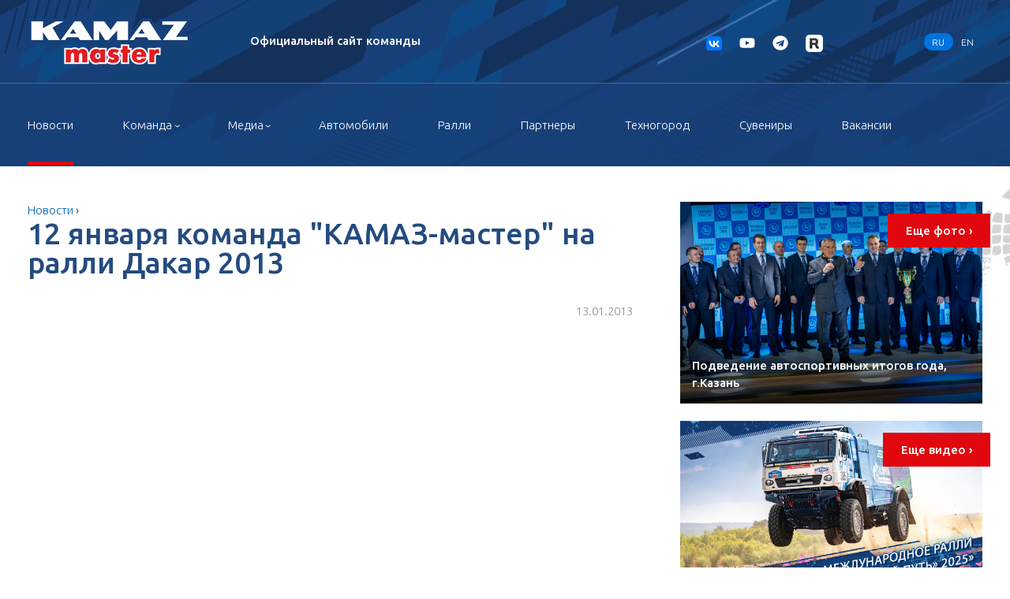

--- FILE ---
content_type: text/html; charset=UTF-8
request_url: https://kamazmaster.ru/news/12-ianvaria-komanda-kamaz-master-na-ralli-dakar-2013
body_size: 9970
content:
<!DOCTYPE html>
<html lang="en-us">
<head>
    <!-- Made in juuuk.ru -->
    <meta charset="utf-8"/>
    <meta http-equiv="X-UA-Compatible" content="IE=edge"/>
    <title>КАМАЗ-мастер: 12 января команда "КАМАЗ-мастер" на ралли Дакар 2013</title>

    <meta name="viewport" content="width=device-width, initial-scale=1, user-scalable=0, maximum-scale=1.0"/>

    <meta name="description" content="Спортивная команда 'КАМАЗ-мастер', ">
    <meta name="keywords" content="">
    <meta name="yandex-verification" content="7e04bf745431ebe7" />

    <link rel="stylesheet" href="https://kamazmaster.ru/templates/km/css/gulp-boilerplate.css"/>
    <link rel="stylesheet" href="https://cdnjs.cloudflare.com/ajax/libs/animate.css/3.7.2/animate.min.css"/>
    <link href="https://kamazmaster.ru/templates/km/css/lg.css" rel="stylesheet" />

    <script src="https://ajax.googleapis.com/ajax/libs/jquery/3.3.1/jquery.min.js"></script>
    <!--script src="https://code.jquery.com/jquery-3.3.1.min.js" integrity="sha256-FgpCb/KJQlLNfOu91ta32o/NMZxltwRo8QtmkMRdAu8=" crossorigin="anonymous"></script-->
    <!--script src="https://cdnjs.cloudflare.com/ajax/libs/popper.js/1.14.3/umd/popper.min.js" integrity="sha384-ZMP7rVo3mIykV+2+9J3UJ46jBk0WLaUAdn689aCwoqbBJiSnjAK/l8WvCWPIPm49" crossorigin="anonymous"></script-->
    <!--script src="https://stackpath.bootstrapcdn.com/bootstrap/4.1.3/js/bootstrap.min.js" integrity="sha384-ChfqqxuZUCnJSK3+MXmPNIyE6ZbWh2IMqE241rYiqJxyMiZ6OW/JmZQ5stwEULTy" crossorigin="anonymous"></script-->

    <script src="https://kamazmaster.ru/templates/km/js/nd/owl.carousel.min.js"></script>
    <script src="https://kamazmaster.ru/templates/km/js/nd/wow.js"></script>
    <script src="https://kamazmaster.ru/templates/km/js/nd/ready.js"></script>
    <script src="https://kamazmaster.ru/templates/km/js/nd/lightgallery.min.js"></script>


</head>
<body>

<header id="header">
    <div class="top position-relative">
        <div class="head">
            <div class="container">
                <div class="row align-items-center half-height no-gutters">
                    <div class="col-md-5 col-sm-4 col-7">
                        <div class="row align-items-center no-gutters logo">
                            <div class="col-xl-6 col-4">
                                                            <a href="/"><img class="img-fluid" src="https://kamazmaster.ru/templates/km/img/nd/kamaz-master-logo.png"/></a>
                                                        </div>
                            <div class="col-xl-6 col-8 d-none d-md-block">
                                                                    <span>Официальный&nbsp;сайт&nbsp;команды</span>
                                                            </div>
                        </div>
                    </div>
                    <div class="col-5 social d-none d-sm-block">
                            <a href="//vk.com/rallykm" target=_blank><svg>
                                <use xlink:href="#ico_vk"/>
                            </svg></a><!--a href="//www.facebook.com/KamazMasterTeam" target=_blank><svg>
                                <use xlink:href="#ico_fb"/>
                            </svg></a--><a href="https://www.youtube.com/user/kamazmastersport" target=_blank><svg>
                                <use xlink:href="#ico_yb"/>
                            </svg></a><!--a href="https://www.instagram.com/kamazmastersport/" target=_blank><svg>
                                <use xlink:href="#ico_inst"/>
                            </svg></a--><!--a href="https://twitter.com/KAMAZmasterTEAM" target=_blank><svg>
                                <use xlink:href="#ico_tw"/>
                            </svg></a--><a href="https://t.me/kamazmaster_team" target=_blank><svg>
                                <use xlink:href="#ico_tg"/>
                            </svg></a><!--a href="https://www.tiktok.com/@kamazmasterdakar?lang=ru-RU" target=_blank><svg>
                                <use xlink:href="#ico_tiktok"/>
                            </svg></a--><a href="https://rutube.ru/channel/24150168/ " target=_blank><img width="22" src="/uploads/rutube.png"></a>
                    </div>
                    <div class="col-sm-2 text-center lang col-4 text-sm-right">
                        <a  class="active"  href="/"  >RU</a><a  href="/en/">EN</a></div>
                    <div class="col-1 d-md-none text-right"><a id="open_mobile_menu">
                            <svg class="image_btn"><use xlink:href="#ico_bars"/></svg></a></div>
                </div>
            </div>
        </div>
                <div class="menu">
            <div class="container">
                <div class="row align-items-center half-height">
                    <div class="col">
                                                     <ul>
                                <li><a  class="active"  href="/news">Новости</a></li>
                                <li><a class="dd " href="/team">Команда</a>
                                    <ul>
                                        <li><a href="/team/persons" title="Персоналии">Персоналии</a></li>
                                        <!--li><a href="/team/interviews">Интервью</a></li-->
                                        <li><a href="/contacts" title="Контакты">Контакты</a></li>
                                        
                                    </ul>
                                </li>
                                <li><a class="dd " href="/media">Медиа</a>
                                    <ul>
                                        <li><a href="/video">Видео</a></li>
                                        <li><a href="/gallery/category/26">Фото</a></li>
                                        <li><a target="_blank" href="https://yadi.sk/d/3GlpzocQhTI5sA?w=1">Для ТВ</a></li>
                                        <!--li><a href="/media/design-programm">Дизайн-программа КАМАЗ-мастер</a></li-->
                                    </ul>
                                </li>
                                <li><a  href="/team/trucks">Автомобили</a></li>
                                <li><a  href="/rally">Ралли</a></li>
                                <li><a  href="/partners">Партнеры</a>
                                    <!--ul>
                                        <li><a href="/partners/general-partners" title="Генеральный спонсор команды">Генеральный спонсор команды</a></li>
                                        <li><a href="/partners/team-partners" title="Партнеры команды КАМАЗ-Мастер">Партнеры команды КАМАЗ-мастер</a></li>
                                        <li><a href="/partners/info-sponsors" title="Наши информационные спонсоры">Наши информационные спонсоры</a></li>
                                        <li><a href="/partners/partner-info" title="Информация потенциальным партнерам">Информация потенциальным партнерам</a></li>
                                    </ul-->
                                </li>
                                <li><a target=_blank href="https://tehnogorod-chelny.ru/">Техногород</a></li>
                                <li><a  href="/shop">Сувениры</a></li>
                                <li><a href="/vakansii" >Вакансии</a></li>
                            </ul>
                                            </div>
                    <!--div class="col-md-1 text-md-right search col-12">
                        <form action="https://kamazmaster.ru/search" method="POST">
                            <div class="hidden_input">
                                <input type="text" name="text" placeholder="Поиск"/>
                            </div>
                            <button type="submit">
                                <svg>
                                    <use xlink:href="#ico_search"/>
                                </svg>
                            </button>
                            <input type="hidden" value="28485a65c2aeaceb3e11151ff4570df5" name="cms_token" />                        </form>
                    </div-->
                </div>
            </div>
        </div>
    </div>
<style>
header a:hover{
    opacity:1 !important;
}
.main .extra_dakar2 {
  display: none;
  position: absolute;
  z-index: 2;
  bottom: 5rem;
  width: 25rem;
  right: 2rem;
  color: #000;
}
.lg{
    cursor: pointer;
}
.all_gallery2 {
  background-color: #e0070e;
  color: #fff;
  position: absolute;
  bottom: 1rem;
  right: -1rem;
  padding: .7rem 1.5rem;
  -webkit-transition: background-color .5s;
  -o-transition: background-color .5s;
  transition: background-color .5s;
    }
  .rl{
    text-align: left;
    font-weight: 300;
    font-size: 90%;
    }
  .rl p{
    
    }  
</style>


    

</header>



            <div class="content  with_protector">
            <div class="container">
                <div class="row mt-5">
                    <!-- 747 -->
                                            <div class="col-md-8 col-sm-7 col-12"><div class="article" id="gal">
    <div class="breads">
 
          
         <a href="https://kamazmaster.ru/news">Новости</a> ›
             
         <!--a>12 января команда "КАМАЗ-мастер" на ралли Дакар 2013</a-->
      </div>

    
        
    <div class="pad">
        <h1>12 января команда "КАМАЗ-мастер" на ралли Дакар 2013</h1>
        <div class="text-right dt">13.01.2013</div>
                <iframe width="100%" height="315" src="http://www.youtube.com/embed/oWVM1BcjUkI" frameborder="0" allowfullscreen></iframe>    </div>


</div>


<div id="fb-root"></div>
<!--    <script>(function(d, s, id) {
            var js, fjs = d.getElementsByTagName(s)[0];
            if (d.getElementById(id)) return;
            js = d.createElement(s); js.id = id;
            js.src = "//connect.facebook.net/ru_RU/all.js#xfbml=1";
            fjs.parentNode.insertBefore(js, fjs);
        }(document, 'script', 'facebook-jssdk'));</script>

-->

<div class="row mb-5">
    <div class="col">
        <div class="fb-like" data-width="450" data-layout="button_count" data-action="recommend" data-show-faces="false" data-send="false"></div>


    </div>
    <div class="col">
            <script type="text/javascript" src="//vk.com/js/api/openapi.js?101"></script>
            <script type="text/javascript">
                VK.init({apiId: 3902231, onlyWidgets: true});
            </script>

            <div id="vk_like"></div>
            <script type="text/javascript">
                VK.Widgets.Like("vk_like", {type: "button", verb: 1});
            </script>
        
    </div>
    <div class="col">
        <a href="https://kamazmaster.ru/news">Все новости</a>&nbsp;
    </div>
</div>
<!--

-->
<div class="mb-5">
<!--
<a id="mc-link" href="http://cackle.me">Комментарии для сайта <b style="color:#4FA3DA">Cackl</b><b style="color:#F65077">e</b></a>
    <div id="mc-container"></div>
        <script type="text/javascript">
          var milliseconds = new Date().getTime();
        cackle_widget = window.cackle_widget || [];
        cackle_widget.push({widget: 'Comment', id: 30631});

        (function() {
            var mc = document.createElement('script');
            mc.type = 'text/javascript';
            mc.async = true;
            mc.src = ('https:' == document.location.protocol ? 'https' : 'http') + '://cackle.me/widget.js?time=' + milliseconds;
            var s = document.getElementsByTagName('script')[0]; s.parentNode.insertBefore(mc, s.nextSibling);
        })();
        </script>
    
-->
  </div>
    <style>
        .lg{
            cursor: pointer;
        }
        .cc.mc-c .mc-widget-container .mc-comment-username{
        color: #1a4aa6 !important;
        }
        .cc.mc-c .mc-widget-container .mcicon-thumbs-up {
            color: #8a8da2 !important;
        }
        .cc.mc-c .mc-widget-container .mcicon-thumbs-down {
            color:    #8a8da2 !important;
        }
        .cc.mc-c .mc-widget-container .mc-comment-reply {
            color: #8a8da2 !important;
        }
        .cc.mc-c .mc-widget-container .mc-comment-share {
            color: #8a8da2 !important;
        }
    </style>

    <script>
        $(document).ready(function () {

    

          $('.lg').each(function() {
                this.setAttribute("data-src", $(this).prop('src'));

          });


            lightGallery(document.getElementById('gal'), {
                selector: '.lg'
            });






        });
    </script>




</div>
                        <div class="col-md-4 col-sm-5 col-12 right_col">
                            <div class="mb-4 position-relative">
            <a href="/gallery/category/22" class="with_info">
        <img class="img-fluid" src="//kamazmaster.ru/uploads/gallery/508/20251224-092A7516_prev.jpg" title="" />
        <div class="info">
            <span>Подведение автоспортивных итогов года, г.Казань </span>
        </div>
    </a>

              <a class="all_gallery" href="/gallery/category/24">Еще фото ›</a>
    
</div><div class="mb-4 position-relative">
        	    	<!-- print_r($item.field_vprev) -->
    	               <a href="https://kamazmaster.ru/video/y2025/mezhdunarodnoe-ralli-shelkovyi-put-2025"><img class="img-fluid" src="/uploads/news/2025/17 09/WhatsApp Image 2025-09-17 at 09.34.28.jpeg"></a>
            
        
        
                    <a class="all_gallery fix" href="/video">Еще видео ›</a>
    </div>

<div class="text-center mb-4 with_p22">
    <div class="buklet"><a href="/uploads/SC_kamaz-master_2025_WEB.pdf"><img class="img-fluid" src="/uploads/buklet3.jpg"/>
                            <p>Скачать буклет<br>о команде</p>
            </a></div>
</div>
<div class="text-center mb-4">
    <div class="silkway">
        
        <a href="https://kamazmaster.ru/rally/shelkovyi-put-2025"><p>Silkway 2025</p><img class="img-fluid" src="https://kamazmaster.ru/uploads/silkway.png"/>
        <br/><br/><a href="https://results-online.ru/rallyraid/index.php">Результаты<br>этапы и общий зачет</a>
        </a>
    </div>
    <!--div class="silkway" style="padding: 2rem 4rem;">
                                <p>Dakar 2022</p><img class="img-fluid" src="/templates/km/img/dlogo_sm.png"/><br/><br/><a href="//kamazmaster.ru/dakar-rezultaty">

                                                                            Результаты<br>этапы и общий зачет
                                                                    </a>
                                <br><br>
                                <a  href="https://kamazmaster.ru/live-timings-dakar-2022">Live timing</a>
                            </div-->
</div>

<!--div class="mb-5 mt-5"><a class="link" href="https://www.instagram.com/kamazmastersport/">
        <svg>
            <use xlink:href="#ico_inst"/>
        </svg>        Мы в instagram
        </a><div style="position: relative;" >
        <div id="insta" style="position:absolute; width:100%; height:100%; z-index:2; top:0; left:0; cursor: pointer;"></div><iframe src="https://snapwidget.com/embed/365707" class="snapwidget-widget" allowTransparency="true" frameborder="0" scrolling="no" style="border:none; overflow:hidden; width:100%; z-index:1; height: 25rem"></iframe>
       
    </div-->
</div>                        </div>
                                    </div>
            </div>
                    <div class="sponsor-list d-sm-block d-none">
            <div class="owl-carousel carousel-sponsor">

                                                                                                                        <div class="item">
                                                        <a href="https://kamazmaster.ru/partners/general-partners/oao-kamaz">
                                                                    <img src="//kamazmaster.ru//uploads/media/spons2/01.png?ff=hh">
                                </a>
                        </div>
                                                                                                        <div class="item">
                                                        <a href="https://kamazmaster.ru/partners/general-partners/oao-bank-vtb">
                                                                    <img src="//kamazmaster.ru//uploads/bnr/newvtb.jpg?ff=hh">
                                </a>
                        </div>
                                                                                                        <div class="item">
                                                        <a href="https://kamazmaster.ru/partners/general-partners/pao-gazprom">
                                                                    <img src="//kamazmaster.ru//uploads/1/gprm.png?ff=hh">
                                </a>
                        </div>
                                                                                                                                            <div class="item">
                                                        <a href="https://kamazmaster.ru/partners/team-partners/1s">
                                                                    <img src="//kamazmaster.ru//uploads/1/1c.png?ff=hh">
                                </a>
                        </div>
                                                                                                                                            <div class="item">
                                                        <a href="https://kamazmaster.ru/partners/team-partners/gmgen-power-systems">
                                                                    <img src="//kamazmaster.ru//uploads/1/gmg.png?ff=hh">
                                </a>
                        </div>
                                                                                                                                                                                                                    <div class="item">
                                                        <a href="https://kamazmaster.ru/partners/team-partners/kamatyres">
                                                                    <img src="//kamazmaster.ru//uploads/n/kmtyres.png?ff=hh">
                                </a>
                        </div>
                                                                                                                                            <div class="item">
                                                        <a href="https://kamazmaster.ru/partners/team-partners/natsionalnaia-lotereia">
                                                                    <img src="//kamazmaster.ru//uploads/1/28/nloto.png?ff=hh">
                                </a>
                        </div>
                                                                                                                                                                                                                    <div class="item">
                                                        <a href="https://kamazmaster.ru/partners/team-partners/tsentr-vosstanovitelnoi-travmatologii-i-ortopedii">
                                                                    <img src="//kamazmaster.ru//uploads/bnr/cdo.png?ff=hh">
                                </a>
                        </div>
                                                                                                        <div class="item">
                                                        <a href="https://kamazmaster.ru/partners/team-partners/fgbu-rnts-vto-im-akad-gailizarova">
                                                                    <img src="//kamazmaster.ru//uploads/media/spons2/26.png?ff=hh">
                                </a>
                        </div>
                                                                                                                                            <div class="item">
                                                        <a href="https://kamazmaster.ru/partners/team-partners/precab">
                                                                    <img src="//kamazmaster.ru//uploads/1/precab.png?ff=hh">
                                </a>
                        </div>
                                                                                                                                            <div class="item">
                                                        <a href="https://kamazmaster.ru/partners/team-partners/inforce">
                                                                    <img src="//kamazmaster.ru//uploads/1/28/inforce.png?ff=hh">
                                </a>
                        </div>
                                                                                                        <div class="item">
                                                        <a href="https://kamazmaster.ru/partners/team-partners/ooo-tekom">
                                                                    <img src="//kamazmaster.ru//uploads/bnr/tekom.png?ff=hh">
                                </a>
                        </div>
                                                                                                                                            <div class="item">
                                                        <a href="https://kamazmaster.ru/partners/team-partners/arta">
                                                                    <img src="//kamazmaster.ru//uploads/401/baha/arta.png?ff=hh">
                                </a>
                        </div>
                                                                                                        <div class="item">
                                                        <a href="https://kamazmaster.ru/partners/team-partners/kamarooms-business-hotel-spa-4">
                                                                    <img src="//kamazmaster.ru//uploads/1/kmrm.png?ff=hh">
                                </a>
                        </div>
                                                                                                                                            <div class="item">
                                                        <a href="https://kamazmaster.ru/partners/team-partners/avito">
                                                                    <img src="//kamazmaster.ru//uploads/1/avito.png?ff=hh">
                                </a>
                        </div>
                                                                                                        <div class="item">
                                                        <a href="https://kamazmaster.ru/partners/team-partners/kedr">
                                                                    <img src="//kamazmaster.ru//uploads/1/kedr.png?ff=hh">
                                </a>
                        </div>
                                                                                                        <div class="item">
                                                        <a href="https://kamazmaster.ru/partners/team-partners/truck-part">
                                                                    <img src="//kamazmaster.ru//uploads/1/28/truckpart.png?ff=hh">
                                </a>
                        </div>
                                                                                                        <div class="item">
                                                        <a href="https://kamazmaster.ru/partners/info-sponsors/vkcom">
                                                                    <img src="//kamazmaster.ru//uploads/bnr/vk2.png?ff=hh">
                                </a>
                        </div>
                                                                                                        <div class="item">
                                                        <a href="https://kamazmaster.ru/partners/info-sponsors/avtoradio">
                                                                    <img src="//kamazmaster.ru//uploads/media/spons2/28.png?ff=hh">
                                </a>
                        </div>
                                                                                                        <div class="item">
                                                        <a href="https://kamazmaster.ru/partners/info-sponsors/chempionatcom">
                                                                    <img src="//kamazmaster.ru//uploads/bnr/champ?ff=hh">
                                </a>
                        </div>
                                                </div>
        </div>        </div>
    

<div class="footer_menu">
    <div class="container">
        <div class="row">
                            <div class="col-md-4 col-12"><b>Команда</b>
                    <ul>
                        <li><a href="/team">История</a></li>
                        <li><a href="/news">Новости</a></li>
                        <li><a href="/team/persons">Персоналии</a></li>
                        <!--li><a href="/team/interviews">Интервью</a></li-->
                        <li><a href="/team/trucks">Автомобили</a></li>
                        <li><a href="/vakansii" >Вакансии</a></li>

                    </ul>
                </div>
                <div class="col-md-4 col-12"><b>Медиа</b>
                    <ul>
                        <li><a href="/media/media">СМИ о КАМАЗ-мастер</a></li>
                        <li><a href="/video">Видео</a></li>
                        <li><a href="/gallery/category/24">Фото</a></li>
                        <li><a href="https://yadi.sk/d/3GlpzocQhTI5sA?w=1">Для ТВ</a></li>
                        <!--li><a href="/media/design-programm">Дизайн-программа КАМАЗ-мастер</a></li-->
                        <!--li><a href="https://www.dropbox.com/sh/xr41z9vn6kp055h/AADuaMcoZLJT8qPu1Bqgmo2ha?dl=0">Загрузить пресс-кит, фото, видео для ТВ</a></li-->
                    </ul>
                </div>
                <div class="col-md-4 col-12"><b>Партнеры</b>
                    <ul>
                        <li><a href="/partners/general-partners">Генеральные спонсоры команды</a></li>
                        <li><a href="/partners/team-partners">Партнеры команды КАМАЗ-мастер</a></li>
                        <li><a href="/partners/info-sponsors" title="Наши информационные спонсоры">Информационные спонсоры</a></li>
                        <li><a href="/partners/partner-info">Информация потенциальным партнерам</a></li>
                    </ul>
                </div>

                    </div>
    </div>
</div>
    <footer class="with_protector">
        <div class="container text-md-left text-center">
            <div class="row">
                <div class="col-md-2 col-12">
                                            <a href=""><img class=" logo img-fluid" src="https://kamazmaster.ru/templates/km/img/nd/kamaz-master-logo.png"/></a>
                                    </div>
                <div class="col-md-6 col-12 text-md-left text-center">
                    <div class="pad op">
                        <p>Сайт является собственностью НП «КАМАЗ-Автоспорт», права на опубликованные материалы принадлежат владельцу сайта, при использовании материалов сайта, включая изображения, ссылка на сайт Kamazmaster.ru обязательна.</p><br/>
                        <div class="float-md-right">
                            <div class="social">
                                <a href="//vk.com/rallykm" target=_blank><svg>
                                        <use xlink:href="#ico_vk"/>
                                    </svg></a><!--a href="//www.facebook.com/KamazMasterTeam" target=_blank><svg>
                                        <use xlink:href="#ico_fb"/>
                                    </svg></a--><a href="https://www.youtube.com/user/kamazmastersport" target=_blank><svg>
                                        <use xlink:href="#ico_yb"/>
                                    </svg></a><!--a href="https://www.instagram.com/kamazmastersport/" target=_blank><svg>
                                        <use xlink:href="#ico_inst"/>
                                    </svg></a--><!--a href="https://twitter.com/KAMAZmasterTEAM" target=_blank><svg>
                                        <use xlink:href="#ico_tw"/>
                                    </svg></a--><a href="https://t.me/kamazmaster_team" target=_blank><svg>
                                        <use xlink:href="#ico_tg"/>
                                    </svg></a><!--a href="https://www.tiktok.com/@kamazmasterdakar?lang=ru-RU" target=_blank><svg>
                                        <use xlink:href="#ico_tiktok"/>
                                    </svg></a--><a href="https://rutube.ru/channel/24150168/ " target=_blank><img width="22" src="/uploads/rutube.png"></a>
                                </div>
                        </div><strong>© 1990-2023 «КАМАЗ-мастер»</strong>
                    </div>
                </div>
                <div class="col-md-4 col-12 op"><b>Контакты</b>
                    <ul>
                        <li>Телефон:&nbsp;<a class="no_u" href="tel:+7(8552)372600">+7(8552) 37-26-00</a></li>
                        <li>Факс:&nbsp;<a class="no_u" href="tel:+7(8552)372676">+7(8552) 37-26-76</a></li>
                        <li>Emal:&nbsp;<a class="no_u" href="mailto:mail@kamazmaster.ru">mail@kamazmaster.ru</a></li>
                    </ul>
                </div>
            </div>
        </div>
    </footer>
<!--path d="M545 117.7c3.7-12.5 0-21.7-17.8-21.7h-58.9c-15 0-21.9 7.9-25.6 16.7 0 0-30 73.1-72.4 120.5-13.7 13.7-20 18.1-27.5 18.1-3.7 0-9.4-4.4-9.4-16.9V117.7c0-15-4.2-21.7-16.6-21.7h-92.6c-9.4 0-15 7-15 13.5 0 14.2 21.2 17.5 23.4 57.5v86.8c0 19-3.4 22.5-10.9 22.5-20 0-68.6-73.4-97.4-157.4-5.8-16.3-11.5-22.9-26.6-22.9H38.8c-16.8 0-20.2 7.9-20.2 16.7 0 15.6 20 93.1 93.1 195.5C160.4 378.1 229 416 291.4 416c37.5 0 42.1-8.4 42.1-22.9 0-66.8-3.4-73.1 15.4-73.1 8.7 0 23.7 4.4 58.7 38.1 40 40 46.6 57.9 69 57.9h58.9c16.8 0 25.3-8.4 20.4-25-11.2-34.9-86.9-106.7-90.3-111.5-8.7-11.2-6.2-16.2 0-26.2.1-.1 72-101.3 79.4-135.6z"/-->
<svg xmlns="http://www.w3.org/2000/svg" width="0" height="0" display="none" aria-hidden="true">
    <symbol id="ico_fb" viewbox="0 0 264 512">
        <path  d="M215.8 85H264V3.6C255.7 2.5 227.1 0 193.8 0 124.3 0 76.7 42.4 76.7 120.3V192H0v91h76.7v229h94V283h73.6l11.7-91h-85.3v-62.7c0-26.3 7.3-44.3 45.1-44.3z"/>
    </symbol>
    <symbol id="ico_tw" viewbox="0 0 512 512">
        <path  d="M459.37 151.716c.325 4.548.325 9.097.325 13.645 0 138.72-105.583 298.558-298.558 298.558-59.452 0-114.68-17.219-161.137-47.106 8.447.974 16.568 1.299 25.34 1.299 49.055 0 94.213-16.568 130.274-44.832-46.132-.975-84.792-31.188-98.112-72.772 6.498.974 12.995 1.624 19.818 1.624 9.421 0 18.843-1.3 27.614-3.573-48.081-9.747-84.143-51.98-84.143-102.985v-1.299c13.969 7.797 30.214 12.67 47.431 13.319-28.264-18.843-46.781-51.005-46.781-87.391 0-19.492 5.197-37.36 14.294-52.954 51.655 63.675 129.3 105.258 216.365 109.807-1.624-7.797-2.599-15.918-2.599-24.04 0-57.828 46.782-104.934 104.934-104.934 30.213 0 57.502 12.67 76.67 33.137 23.715-4.548 46.456-13.32 66.599-25.34-7.798 24.366-24.366 44.833-46.132 57.827 21.117-2.273 41.584-8.122 60.426-16.243-14.292 20.791-32.161 39.308-52.628 54.253z"></path>
    </symbol>
    <symbol id="ico_tg" viewBox="0 0 496 512"><path  d="M248 8C111 8 0 119 0 256s111 248 248 248 248-111 248-248S385 8 248 8zm121.8 169.9l-40.7 191.8c-3 13.6-11.1 16.9-22.4 10.5l-62-45.7-29.9 28.8c-3.3 3.3-6.1 6.1-12.5 6.1l4.4-63.1 114.9-103.8c5-4.4-1.1-6.9-7.7-2.5l-142 89.4-61.2-19.1c-13.3-4.2-13.6-13.3 2.8-19.7l239.1-92.2c11.1-4 20.8 2.7 17.2 19.5z"></path>
    </symbol>
    <symbol id="ico_vk" viewBox="0 0 576 512">
  <!-- Масштабированный фон (в 12 раз больше для ширины и в 10.67 раз для высоты) -->
  <path d="M0 276.48C0 146.146 0 80.979 40.49 40.49C80.979 0 146.146 0 276.48 0H299.52C429.854 0 495.021 0 535.51 40.49C576 80.979 576 146.146 576 276.48V299.52C576 429.854 576 495.021 535.51 535.51C495.021 576 429.854 576 299.52 576H276.48C146.146 576 80.979 576 40.49 535.51C0 495.021 0 429.854 0 299.52V276.48Z" fill="#0077FF"/>
  
  <!-- Масштабированный логотип VK -->
  <path d="M306.48 414.961C175.2 414.961 100.321 324.961 97.201 175.201H163.021C165.121 285.121 213.6 331.681 252 341.281V175.201H313.922V270.001C351.842 266.721 391.678 222.721 405.118 175.201H467.039C456.719 233.761 413.519 276.961 382.799 294.721C413.519 309.121 462.721 346.801 481.441 414.961H413.279C398.639 369.361 362.162 334.081 313.922 329.281V414.961H306.48Z" fill="white"/>
</symbol>
    <symbol id="ico_inst" viewbox="0 0 448 512">
        <path d="M224.1 141c-63.6 0-114.9 51.3-114.9 114.9s51.3 114.9 114.9 114.9S339 319.5 339 255.9 287.7 141 224.1 141zm0 189.6c-41.1 0-74.7-33.5-74.7-74.7s33.5-74.7 74.7-74.7 74.7 33.5 74.7 74.7-33.6 74.7-74.7 74.7zm146.4-194.3c0 14.9-12 26.8-26.8 26.8-14.9 0-26.8-12-26.8-26.8s12-26.8 26.8-26.8 26.8 12 26.8 26.8zm76.1 27.2c-1.7-35.9-9.9-67.7-36.2-93.9-26.2-26.2-58-34.4-93.9-36.2-37-2.1-147.9-2.1-184.9 0-35.8 1.7-67.6 9.9-93.9 36.1s-34.4 58-36.2 93.9c-2.1 37-2.1 147.9 0 184.9 1.7 35.9 9.9 67.7 36.2 93.9s58 34.4 93.9 36.2c37 2.1 147.9 2.1 184.9 0 35.9-1.7 67.7-9.9 93.9-36.2 26.2-26.2 34.4-58 36.2-93.9 2.1-37 2.1-147.8 0-184.8zM398.8 388c-7.8 19.6-22.9 34.7-42.6 42.6-29.5 11.7-99.5 9-132.1 9s-102.7 2.6-132.1-9c-19.6-7.8-34.7-22.9-42.6-42.6-11.7-29.5-9-99.5-9-132.1s-2.6-102.7 9-132.1c7.8-19.6 22.9-34.7 42.6-42.6 29.5-11.7 99.5-9 132.1-9s102.7-2.6 132.1 9c19.6 7.8 34.7 22.9 42.6 42.6 11.7 29.5 9 99.5 9 132.1s2.7 102.7-9 132.1z"/>
    </symbol>
    <symbol id="ico_tiktok" viewbox="0 0 14 14">
       <path d="m 4.9520184,12.936803 c -1.12784,-0.2039 -2.19411,-0.9875 -2.66789,-1.9606 -0.32895,-0.6757 -0.45541,-1.3901003 -0.37418,-2.1137003 0.15054,-1.3412 0.84482,-2.4395 1.92406,-3.0439 0.56899,-0.3186 1.38421,-0.4769 1.991,-0.3867 l 0.35091,0.052 9e-5,1.0725 9e-5,1.0725 -0.332,-0.014 c -0.79998,-0.033 -1.39595,0.3096 -1.70379,0.9784 -0.1473,0.32 -0.18461,0.8887 -0.081,1.2351 0.12773,0.4273003 0.50542,0.8132003 0.96145,0.9825003 0.15535,0.058 0.32344,0.08 0.61152,0.079 0.35862,-4e-4 0.42448,-0.013 0.67663,-0.1323 0.36505,-0.1726 0.63141,-0.4231 0.78797,-0.7411 0.10147,-0.2061003 0.13414,-0.3430003 0.16587,-0.6951003 0.0217,-0.2412 0.0401,-2.2122 0.0409,-4.38 l 10e-4,-3.94149998 0.68371,0 c 0.37605,0 0.8277,0.012 1.00368,0.027 l 0.31995,0.027 0,0.1584 c 0,0.3813 0.22299,1.1127 0.45156,1.4812 0.0571,0.092 0.2564996,0.3178 0.4431796,0.5018 0.36068,0.3555 0.66494,0.5352 1.13352,0.6692 0.138,0.04 0.28359,0.089 0.32353,0.109 0.0399,0.02 0.11522,0.038 0.16728,0.038 0.0521,4e-4 0.13701,0.012 0.18876,0.026 l 0.0941,0.025 0,0.9948 0,0.9948 -0.17773,-0.019 c -0.9611,-0.1037 -1.72925,-0.3601 -2.3423096,-0.782 -0.30468,-0.2096 -0.33102,-0.222 -0.30218,-0.1422 0.0104,0.029 0.003,1.1249 -0.0164,2.436 -0.0336,2.2728 -0.0396,2.3992 -0.12781,2.7173003 -0.33904,1.2222 -1.09994,2.1297 -2.10183,2.5068 -0.6126,0.2306 -1.39679,0.2932 -2.09405,0.1671 z"/>
    </symbol>
    <symbol id="ico_od" viewbox="0 0 264 512">
        <path  d="M215.8 85H264V3.6C255.7 2.5 227.1 0 193.8 0 124.3 0 76.7 42.4 76.7 120.3V192H0v91h76.7v229h94V283h73.6l11.7-91h-85.3v-62.7c0-26.3 7.3-44.3 45.1-44.3z"/>
    </symbol>
    <symbol id="ico_yb" viewbox="0 0 576 512">
        <path d="M549.655 124.083c-6.281-23.65-24.787-42.276-48.284-48.597C458.781 64 288 64 288 64S117.22 64 74.629 75.486c-23.497 6.322-42.003 24.947-48.284 48.597-11.412 42.867-11.412 132.305-11.412 132.305s0 89.438 11.412 132.305c6.281 23.65 24.787 41.5 48.284 47.821C117.22 448 288 448 288 448s170.78 0 213.371-11.486c23.497-6.321 42.003-24.171 48.284-47.821 11.412-42.867 11.412-132.305 11.412-132.305s0-89.438-11.412-132.305zm-317.51 213.508V175.185l142.739 81.205-142.739 81.201z"/>
    </symbol>
    <symbol id="ico_search" viewbox="0 0 512 512">
        <path d="M505 442.7L405.3 343c-4.5-4.5-10.6-7-17-7H372c27.6-35.3 44-79.7 44-128C416 93.1 322.9 0 208 0S0 93.1 0 208s93.1 208 208 208c48.3 0 92.7-16.4 128-44v16.3c0 6.4 2.5 12.5 7 17l99.7 99.7c9.4 9.4 24.6 9.4 33.9 0l28.3-28.3c9.4-9.4 9.4-24.6.1-34zM208 336c-70.7 0-128-57.2-128-128 0-70.7 57.2-128 128-128 70.7 0 128 57.2 128 128 0 70.7-57.2 128-128 128z"></path>
    </symbol>
    <symbol id="ico_bars" viewbox="0 0 448 512">
        <path fill="#fff" d="M16 132h416c8.837 0 16-7.163 16-16V76c0-8.837-7.163-16-16-16H16C7.163 60 0 67.163 0 76v40c0 8.837 7.163 16 16 16zm0 160h416c8.837 0 16-7.163 16-16v-40c0-8.837-7.163-16-16-16H16c-8.837 0-16 7.163-16 16v40c0 8.837 7.163 16 16 16zm0 160h416c8.837 0 16-7.163 16-16v-40c0-8.837-7.163-16-16-16H16c-8.837 0-16 7.163-16 16v40c0 8.837 7.163 16 16 16z"></path>
    </symbol>
    <symbol id="ico_times" viewbox="0 0 352 512">
        <path fill="#fff" d="M242.72 256l100.07-100.07c12.28-12.28 12.28-32.19 0-44.48l-22.24-22.24c-12.28-12.28-32.19-12.28-44.48 0L176 189.28 75.93 89.21c-12.28-12.28-32.19-12.28-44.48 0L9.21 111.45c-12.28 12.28-12.28 32.19 0 44.48L109.28 256 9.21 356.07c-12.28 12.28-12.28 32.19 0 44.48l22.24 22.24c12.28 12.28 32.2 12.28 44.48 0L176 322.72l100.07 100.07c12.28 12.28 32.2 12.28 44.48 0l22.24-22.24c12.28-12.28 12.28-32.19 0-44.48L242.72 256z"></path>
    </symbol>
</svg>

    <!-- Yandex.Metrika counter -->
    <script type="text/javascript">
        (function (d, w, c) {
            (w[c] = w[c] || []).push(function() {
                try {
                    w.yaCounter32932299 = new Ya.Metrika({
                        id:32932299,
                        clickmap:true,
                        trackLinks:true,
                        accurateTrackBounce:true
                    });
                } catch(e) { }
            });

            var n = d.getElementsByTagName("script")[0],
                s = d.createElement("script"),
                f = function () { n.parentNode.insertBefore(s, n); };
            s.type = "text/javascript";
            s.async = true;
            s.src = "https://mc.yandex.ru/metrika/watch.js";

            if (w.opera == "[object Opera]") {
                d.addEventListener("DOMContentLoaded", f, false);
            } else { f(); }
        })(document, window, "yandex_metrika_callbacks");
    </script>
    <noscript><div><img src="https://mc.yandex.ru/watch/32932299" style="position:absolute; left:-9999px;" alt="" /></div></noscript>
    <!-- /Yandex.Metrika counter -->

<script>
    new WOW().init();
</script>

</body>
</html>





--- FILE ---
content_type: application/javascript
request_url: https://kamazmaster.ru/templates/km/js/nd/ready.js
body_size: 529
content:
$(window).ready(function(){

    var g2 = $('.carousel-flat');
    g2.owlCarousel({
        loop:true,
        margin:0,
        nav:false,
        dot:true,
        autoplay:true,
        autoplayTimeout:6000,
        autoplayHoverPause:true,
        animateOut: 'fadeOut',
        animateIn: 'fadeIn',
        responsive:{
            0:{
                items:1
            }
        }
    });

    var g3 = $('.carousel-sponsor');
    g3.owlCarousel({
        loop:true,
        margin:70,
        stagePadding: 60,
        autoplay:true,
        autoplayTimeout:3000,
        autoplayHoverPause:true,
        nav:true,
        dot:false,
        responsive:{
            1800:{
                items:11,
                margin:60,
            },
            1600:{
                items:10,
                margin:60,
            },
            1400:{
                items:9,
                margin:60,
            },
            1000:{
                items:10,
                margin:40,
            },
            800:{
                items:8,
                margin:40,
            },
            0:{
                items:6,
                margin:40,
            }

        }
    });

    $('#open_mobile_menu').click(function () {
        $(this).toggleClass('active');
        $('.menu').slideToggle("fast", function () {
            if ($('#open_mobile_menu').hasClass('active')) {
                $('.image_btn').html('<use xlink:href="#ico_times"/>');
                $('.menu').addClass('d-block');
            } else {
                $('.image_btn').html('<use xlink:href="#ico_bars"/>');
                $('.menu').removeClass('d-block');
            }
        });

        return false;
    });

});

$(window).resize(function(){

});
$(window).scroll(function(){

});
